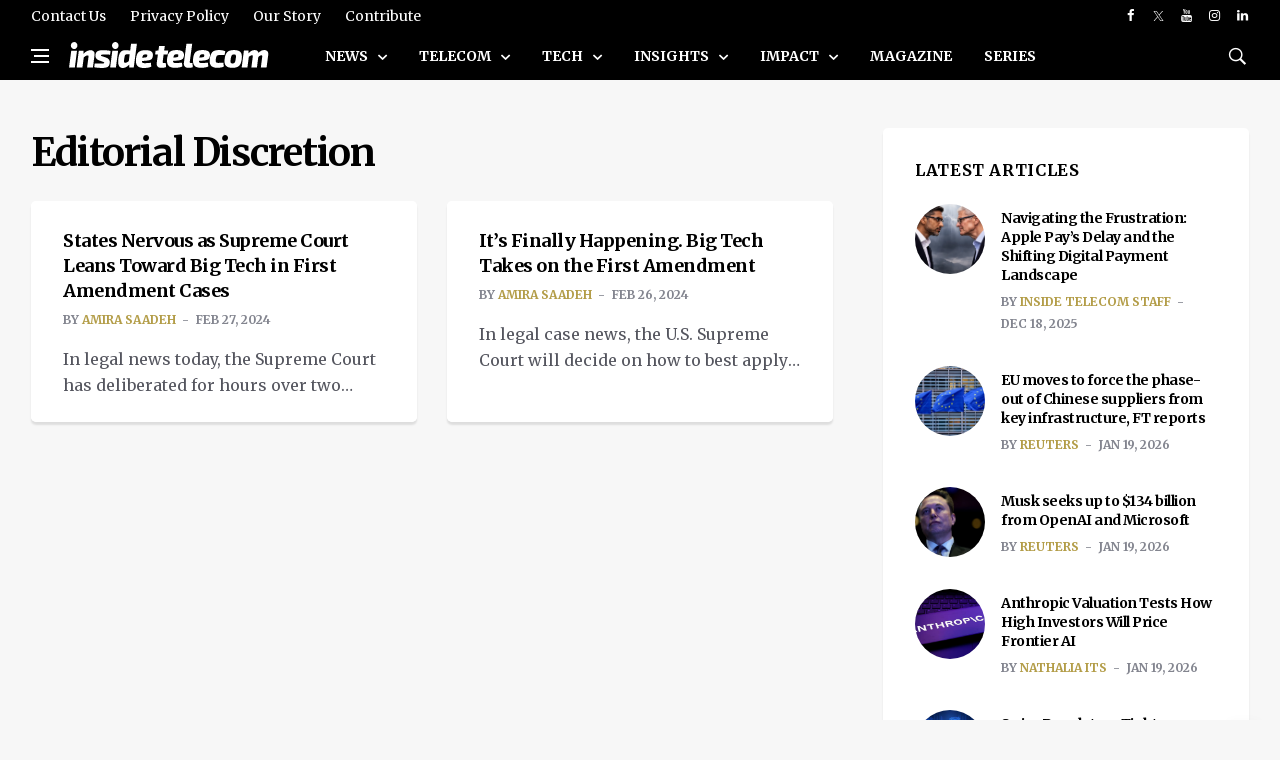

--- FILE ---
content_type: text/html; charset=utf-8
request_url: https://www.google.com/recaptcha/api2/aframe
body_size: 265
content:
<!DOCTYPE HTML><html><head><meta http-equiv="content-type" content="text/html; charset=UTF-8"></head><body><script nonce="tfQfJpK4BIa7E9v2J21roQ">/** Anti-fraud and anti-abuse applications only. See google.com/recaptcha */ try{var clients={'sodar':'https://pagead2.googlesyndication.com/pagead/sodar?'};window.addEventListener("message",function(a){try{if(a.source===window.parent){var b=JSON.parse(a.data);var c=clients[b['id']];if(c){var d=document.createElement('img');d.src=c+b['params']+'&rc='+(localStorage.getItem("rc::a")?sessionStorage.getItem("rc::b"):"");window.document.body.appendChild(d);sessionStorage.setItem("rc::e",parseInt(sessionStorage.getItem("rc::e")||0)+1);localStorage.setItem("rc::h",'1768818776646');}}}catch(b){}});window.parent.postMessage("_grecaptcha_ready", "*");}catch(b){}</script></body></html>